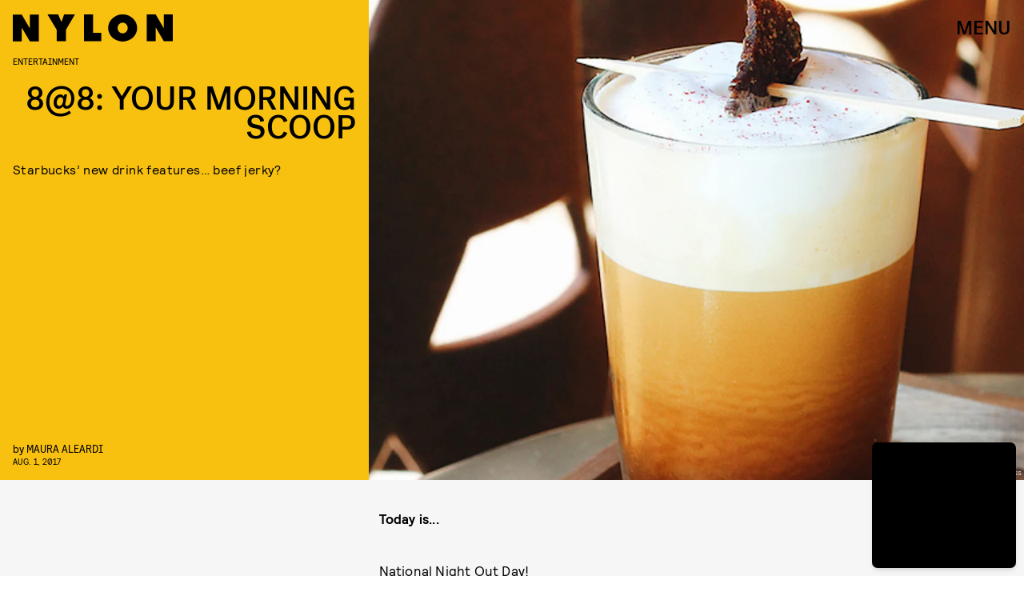

--- FILE ---
content_type: text/html; charset=utf-8
request_url: https://www.google.com/recaptcha/api2/aframe
body_size: 267
content:
<!DOCTYPE HTML><html><head><meta http-equiv="content-type" content="text/html; charset=UTF-8"></head><body><script nonce="vmgDoUqdaSHzZM3KpcKZuw">/** Anti-fraud and anti-abuse applications only. See google.com/recaptcha */ try{var clients={'sodar':'https://pagead2.googlesyndication.com/pagead/sodar?'};window.addEventListener("message",function(a){try{if(a.source===window.parent){var b=JSON.parse(a.data);var c=clients[b['id']];if(c){var d=document.createElement('img');d.src=c+b['params']+'&rc='+(localStorage.getItem("rc::a")?sessionStorage.getItem("rc::b"):"");window.document.body.appendChild(d);sessionStorage.setItem("rc::e",parseInt(sessionStorage.getItem("rc::e")||0)+1);localStorage.setItem("rc::h",'1768843177368');}}}catch(b){}});window.parent.postMessage("_grecaptcha_ready", "*");}catch(b){}</script></body></html>